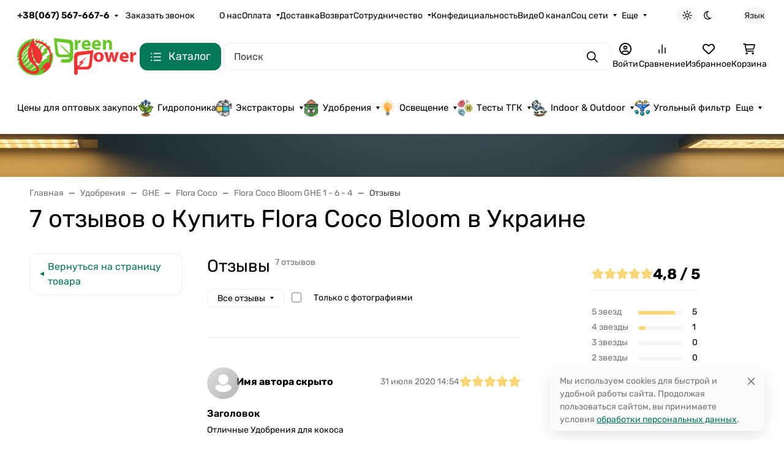

--- FILE ---
content_type: text/css
request_url: https://greenpower.in.ua/wa-apps/shop/plugins/buy1click/css/style_greenpower.in.ua__.css?v=1.30.4
body_size: 659
content:
	
		.buy1click-button_type_item {
			background: #FFF;
			color: #8bc43f;
							border: 1 solid #8bc43f
					}

		.buy1click-button_type_item:hover {
			background: #e600;
							border: 1 solid #72ab26
					}


		.buy1click-form_type_item .buy1click-form-button {
			background: #8bc43f;
			color: #ffffff;
					}

		.buy1click-form_type_item .buy1click-form-button:hover {
			background: #72ab26;
					}

		.buy1click-form_type_item .buy1click-form__policy a,
		.buy1click-form__re-send-link {
			color: #8bc43f;
		}

		.buy1click-form_type_item .buy1click-form__policy a:hover,
		.buy1click-form__re-send-link:hover {
			color: #8bc43f;
		}

		.buy1click-form_type_item .buy1click-input-text:focus,
		.buy1click-form_type_item input[type="text"].buy1click-input-text:focus,
		.buy1click-form_type_item .buy1click-form__captcha .wa-captcha-input:focus,
		.buy1click-form_type_item .buy1click-select.jq-selectbox .jq-selectbox__search input:focus,
		.buy1click-form_type_item .buy1click-textarea:focus {
			border-color: #8bc43f;
		}

		.buy1click-form_type_item .buy1click-select.jq-selectbox .jq-selectbox__dropdown ul li.sel {
			color: #8bc43f;
		}

		.buy1click-form_type_item .buy1click-select.jq-selectbox.focused .jq-selectbox__select {
			border-color: #8bc43f;
		}

		.buy1click-form_type_item .buy1click-shipping_checked,
		.buy1click-form_type_item .buy1click-payment_checked {
			border-color: #8bc43f;
		}

		.buy1click-form_type_item .buy1click-checkbox.jq-checkbox.checked {
			border-color: #8bc43f;
		}

		.buy1click-form_type_item .buy1click-checkbox__icon .buy1click-svg-icon__content {
			fill: #8bc43f !important;
		}

		.buy1click-form_type_item .buy1click-shipping__icon-checked .buy1click-shipping__icon-radio .buy1click-svg-icon__content,
		.buy1click-form_type_item .buy1click-payment__icon-checked .buy1click-payments__icon-radio .buy1click-svg-icon__content {
			fill: #8bc43f !important;
		}

		.buy1click-form_type_item .buy1click-item__col_photo {
					width: 50px;
				}

		.buy1click-form_type_item .buy1click-item__photo {
					width: 40px;
							height: auto;
				}

		@media all and (max-width: 520px) {
					.buy1click-form_type_item .buy1click-item {
				padding-left: 130px;
			}
		
			.buy1click-form_type_item .buy1click-item__photo {
							width: 80px;
										height: auto;
						}
		}

		.buy1click-button_type_cart {
			background: #FFF;
			color: #8bc43f;
							border: 1 solid #8bc43f
					}

		.buy1click-button_type_cart:hover {
			background: #e600;
							border: 1 solid #72ab26
					}

		.buy1click-form_type_cart .buy1click-form-button {
			background: #8bc43f;
			color: #ffffff;
					}

		.buy1click-form_type_cart .buy1click-form-button:hover {
			background: #72ab26;
					}

		.buy1click-form_type_cart .buy1click-form__policy a {
			color: #8bc43f;
		}

		.buy1click-form_type_cart .buy1click-form__policy a:hover {
			color: #8bc43f;
		}

		.buy1click-form_type_cart .buy1click-input-text:focus,
		.buy1click-form_type_cart input[type="text"].buy1click-input-text:focus,
		.buy1click-form_type_cart .buy1click-form__captcha .wa-captcha-input:focus,
		.buy1click-form_type_cart .buy1click-select.jq-selectbox .jq-selectbox__search input:focus,
		.buy1click-form_type_cart .buy1click-textarea:focus {
			border-color: #8bc43f;
		}

		.buy1click-form_type_cart .buy1click-select.jq-selectbox .jq-selectbox__dropdown ul li.sel {
			color: #8bc43f;
		}

		.buy1click-form_type_cart .buy1click-select.jq-selectbox.focused .jq-selectbox__select {
			border-color: #8bc43f;
		}

		.buy1click-form_type_cart .buy1click-shipping_checked,
		.buy1click-form_type_cart .buy1click-payment_checked {
			border-color: #8bc43f;
		}

		.buy1click-form_type_cart .buy1click-checkbox.jq-checkbox.checked {
			border-color: #8bc43f;
		}

		.buy1click-form_type_cart .buy1click-checkbox__icon .buy1click-svg-icon__content {
			fill: #8bc43f !important;
		}

		.buy1click-form_type_cart .buy1click-shipping__icon-checked .buy1click-shipping__icon-radio .buy1click-svg-icon__content,
		.buy1click-form_type_cart .buy1click-payment__icon-checked .buy1click-payments__icon-radio .buy1click-svg-icon__content {
			fill: #8bc43f !important;
		}

		.buy1click-form_type_cart .buy1click-item__col_photo {
					width: 50px;
				}

		.buy1click-form_type_cart .buy1click-item__photo {
					width: 40px;
							height: auto;
				}

		@media all and (max-width: 520px) {
					.buy1click-form_type_cart .buy1click-item {
				padding-left: 130px;
			}
		
			.buy1click-form_type_cart .buy1click-item__photo {
							width: 80px;
										height: auto;
						}
		}
	



--- FILE ---
content_type: application/javascript
request_url: https://greenpower.in.ua/wa-data/public/shop/plugins/playlists/playlists.js
body_size: 711
content:
(function($) {
	'use sctrict'

	$.fn.playlists = function(options) {

		var settings = {
			'id' : options.id,
			'styleEnable' : options.styleEnable || 0,
			'loading' : options.loading || 'no',
		};

		return this.each(function() {

			if(!settings.styleEnable) $(this).find('.playlists__href').fancybox();

			var playlists = $('.playlists_id-'+settings.id);
			var buttonProv = false;
			playlists.on('click', '.playlists__button', function(event) {
				event.preventDefault();
				var that=$(this);

				that.addClass('playlists__button_loading');

				if(buttonProv) return;
				buttonProv = true;

				$.get('?page='+that.data('page'), function(response) {
					var content = $(response);
					that.parent().remove();
					playlists.append(content.find('.playlists_id-'+settings.id).children());
					buttonProv = false;
				})
				.error(function(){
					that.removeClass('playlists__button_loading');
					alert('Ошибка!');
				});
			});

			if(settings.loading == 'loading') {
				window.addEventListener('scroll', function() {
					var playlistsScroll = document.getElementsByClassName('playlists_id-'+settings.id)[0];
					var buttonScrollWrap = playlistsScroll.getElementsByClassName('playlists__center_loading')[0];
					var wScroll = pageYOffset;

					console.log('sad');

					if(buttonScrollWrap) {
						var buttonScrollBot = buttonScrollWrap.getBoundingClientRect().top + wScroll - window.innerHeight + 200;

						if(wScroll > buttonScrollBot && !buttonProv) {
							playlists.find('.playlists__button').trigger('click');
						}

					}
				});
			}

	    });
	};
})(jQuery);